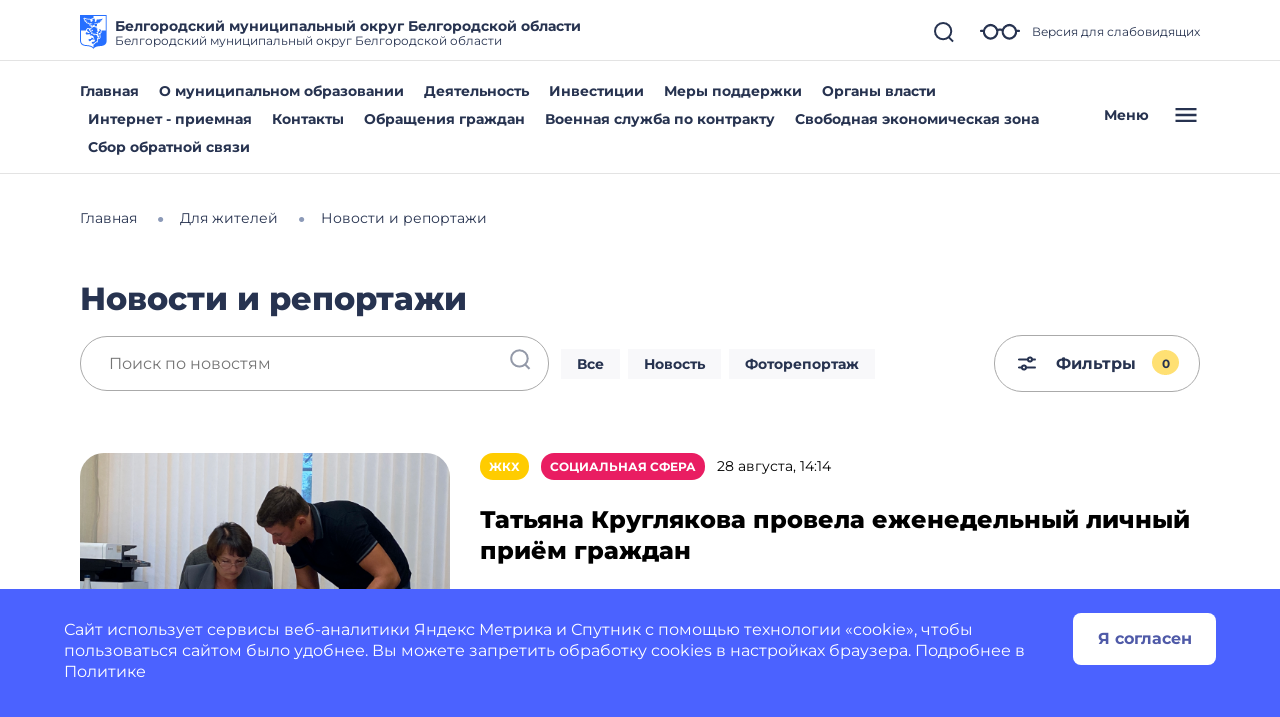

--- FILE ---
content_type: image/svg+xml
request_url: https://belgorodskij-r31.gosweb.gosuslugi.ru/netcat_files/c/Belgorodskiy_rayon.svg
body_size: 3784
content:
<?xml version="1.0" encoding="UTF-8"?>
<!-- Generator: Adobe Illustrator 26.0.2, SVG Export Plug-In . SVG Version: 6.00 Build 0)  -->
<svg xmlns="http://www.w3.org/2000/svg" xmlns:xlink="http://www.w3.org/1999/xlink" id="Layer_1" x="0px" y="0px" width="112px" height="140px" viewBox="0 0 112 140" style="enable-background:new 0 0 112 140;" xml:space="preserve">
<style type="text/css">
	.st0{fill-rule:evenodd;clip-rule:evenodd;fill:#266FFF;}
	.st1{fill:#266FFF;}
</style>
<g>
	<path class="st0" d="M48.67,46.01c-1.86-2.78,1.61-4.54,3.49-5.79c-0.32-0.23-0.62-0.46-0.91-0.71c-2.56,0.64-6.61,1.06-5.33,4.79   c-1.82,0.46-3.32-1.82-3.32-3.37c0-1.74,1.31-2.81,2.84-3.25c1.21-0.35,2.45-0.62,3.67-0.93c1.5-0.38,2.38-1.28,3.09-2.7h-0.31l0,0   c-1.32,1.13-5.84,1.41-8.16,0.89l0.1-2.03c-2.37,2.05-4.99,2.25-7.75,1.43l1.61-2.98c-3.92,1.29-7.26,0.62-10.2-1.43l4.53-2.74   c-4.97,0.87-8.47-0.59-10.79-3.93l8.53-0.72c-8.74-0.93-11.48-4.36-11.92-8.21c3.38,2.06,7.51,2.87,11.37,3.44   c2.21,0.32,4.43,0.53,6.66,0.65c1.68,0.09,3.62-0.18,5.24,0.24c3.7,0.96,1.75,4.44,2.57,7.05c0.41,1.3,1.45,2.01,2.73,2.33   c1.42,0.35,4.72,0.64,5.41-1.13l-1.74-0.97c2.37-0.6,4.21-2.07,4.92-3.91c-2.27,0.88-3.97,0.62-4.54-1.86   c1.33,0.47,2.83,0.33,4.13-0.32c-0.11-0.23-0.22-0.45-0.34-0.66c-1.69-0.45-3.27-0.37-4.71,0.48c-0.34-1.73,0.77-2.81,3.25-2.81   c0.73-1.81,2.73-1.64,4.32-1.64c1.7,0,3.07,0.13,4.5-1.01c-0.01,1.45-0.07,2.35-1.13,2.92c1.48,0,1.69,1.59,1.69,2.72   c0.01,1.37,0.16,2.54,1.13,3.62l-2.28-0.01c0,1.38,0.27,3.23,1.3,4.25c1,0.99,2.97,0.58,4.16,0.14c2.24-0.83,2.41-2.94,2.32-5.03   c-0.05-1.16-0.25-2.28,0.64-3.19c1.04-1.05,2.33-1.08,3.71-1.1c3.53-0.06,7.07-0.32,10.56-0.87c3.66-0.57,7.55-1.39,10.74-3.34   c-0.44,3.86-3.18,7.29-11.92,8.21l8.53,0.72c-2.32,3.34-5.82,4.8-10.79,3.93l4.53,2.74c-2.94,2.05-6.28,2.72-10.2,1.43l1.61,2.98   c-2.76,0.82-5.38,0.62-7.75-1.43l0.15,2.1c-2.34,0.4-6.47-0.08-8.25-0.78c-0.18,0.78-0.36,1.56-0.53,2.33   c4.87,1.48,9.32,1.04,11.63,0.34c0.5,2.33-0.17,3.72-1.65,4.61c1.23,1.14,1.95,2.54,1.57,4.53c-1.89,0.48-3.68,0.37-5.27-0.9   c-0.83,1.31-3.32,1.98-4.65,2c0.54-1.53,0.81-3.34,0.58-4.95c-0.26-1.85-2.2-3.91-4.16-2.42l0.01,0.01   c-0.85,0.57-1.09,1.85-0.84,2.78c-0.75-0.24-1.46-0.51-2.13-0.8c-1.92,1.28-4.96,2.78-2.83,5.45   C51.36,47.72,49.66,47.49,48.67,46.01z"></path>
	<path class="st0" d="M37.47,104.3c-0.23-0.28-0.41-0.61-0.52-0.98c-0.55,0.39-1.12,0.88-1.71,1.44c-1-1.74-0.08-4.66,3.18-5.05   c0,0,3.68-1.6,6.28-0.67c0.58-0.13,1.18-0.26,1.77-0.41c-0.78-1.44-0.9-2.8,0.33-4c0.45,1.01,1.04,1.73,1.87,1.99   c-0.68-1.63-0.3-3.64,0.77-4.47c0.34,1.4,1.13,2.91,2.98,3.12c0.97-1.38,1.62-2.51,2.56-3.21c0.03,2.29-0.7,2.95,0.19,5.12   c0.87,2.12,3.78,2.61,2.13,5.37c-6.09-2.49-8.5-1.74-12.86,2.43c0.5-0.48,1.06,1.04,1.73,1.57c-1.37,1.05-3.35,1.04-4.68-0.72   c-0.38,0.01-0.8-0.01-1.23-0.09c0.03,0.79,0.19,1.71,0.43,2.71C38.77,108.43,37.06,106.95,37.47,104.3z"></path>
	<path class="st0" d="M51.21,115.98c-0.27-0.21-0.48-0.45-0.65-0.71c-0.46,0.46-0.94,1.01-1.42,1.63c-1.25-1.57-0.61-4.37,2.12-5.67   l0.01,0.01l-0.01-0.01c1.43-1.46,3.48-1.62,5.35-1.02c4.88-1.25,7.17-3.81,6.57-7.79c-1.26,1.56-2.77,2.25-4.48,2.23   c1.17-1.44,1.77-3.34,1.42-5.19c-0.37-1.98-1.85-2.95-3.01-4.42l0,0c-0.62-0.71-0.05-1.41,0.13-2.16c0.3-1.21-0.15-2.39-0.74-3.44   l-0.16,0.09c-2.98-5.58-7.07-2.48-8.86-6.12c-2.39,1.21-4.7,0.93-6.94-0.69c1.73,0,3.37-0.74,4.29-2.66   c-3.25-0.44-7.56-0.8-9.67-0.6c-1.86,1.18-3.94,0.9-5.89,0.1c-0.16,0.76-0.23,1.67-0.23,2.68c-1.69-0.43-2.92-2.03-2.3-4.2   c-0.31-0.27-0.57-0.56-0.79-0.87c-0.58,0.5-1.18,1.17-1.79,1.94c-1.19-1.51-1.06-3.82,1.38-5.12c0.11-0.35,0.26-0.66,0.45-0.93   c-0.67-0.2-1.44-0.36-2.29-0.48c0.75-1.86,3.5-2.69,5.98-0.95l-0.01,0.03l0.01-0.03c1.72,0.37,3.19,1.8,4.86,2.37   c1.93,0.67,4.45,0.28,6.48,0.33c-1.57-2.01-3.38-4.06-5.08-5.36c-1.85-0.35-3.05-1.55-3.96-3.14c-0.46,0.51-0.94,1.13-1.41,1.83   c-1.15-1.26-1.31-3.22,0.3-4.68c-0.09-0.42-0.14-0.84-0.14-1.24c-0.74,0.1-1.58,0.32-2.49,0.62c-0.15-1.87,1.17-3.68,3.79-3.52   c0.33-0.27,0.66-0.47,1-0.61c-0.43-0.51-0.96-1.03-1.56-1.57c1.64-1.13,4.38-0.31,5.49,2.47c1.11,1.08,1.4,3.31,1.94,4.73   c0.67,1.74,2.22,2.86,3.57,4.07c2,1.81,4.03,4.29,6.79,4.78c-0.26,1.97-2.56,2.64-4.11,3.34c2.73,1.85,5.75,3.89,9.14,2.36   c0.85,3.61,3.69,4.4,6.96,4.87c-0.07-1.2-0.2-2.37,0.27-3.52c1.35,1.22,2.93,1.87,4.74,2.09l0.08-0.63   c1.69,1.51,3.84,2.63,5.19,4.48c1.55,2.13,0.63,4.77,1.98,6.91c3.79,2.13,8.91,0.15,7.69-4.73c-1.02-0.57-2.29-0.65-3.24-1.34   c-1.18-0.85-1.4-2.48-1.05-3.81c-3.22-2.84-3.38-6.89-1.19-10.46c1.74-2.83,4.44-5.32,3.88-8.95c1.51,0.22,2.23,1.4,2.78,2.7   c1.07-0.9,1.32-2.76,0.65-3.96c-0.83-1.51-2.71-1.98-4.3-1.67c1.52-3.02,5.67-2.26,7.53-0.02c2.49,2.97,0.89,7.34-2.09,9.25   c0.59,0.52,1.4,0.69,2.66,0.22c0,6.11-7.1,2.3-10.25,7.01c-0.18,1.45,0.42,2.67,1.43,3.67c1.15-1.54,2.94-2.74,4.78-2.95   c-1.44,2.52-2.02,5.78,0.1,8.1l-0.01,0.14l0.01-0.16c2.07,4.15,0.26,9.37-4.61,10.18c-1.15,0.19-2.37,0.07-3.5-0.2   c-0.91-0.21-2.7-1.08-3.62-0.55c-0.47,0.27-0.28,0.15,0.04,0.76c0.28,0.54,0.48,1.11,0.49,1.72c0.02,1.18-0.62,2.35-1.23,3.32   c0.44,1.42,1.77,1.5,3.49,1.23c-0.82,1.81-1.64,2.38-3.54,2.77c1.54,0.39,3.07,1.67,2.34,4.63c-0.77-0.92-2.11-1.8-3.34-1.89   c-1.66-0.12-1.48,1.53-1.67,2.79l-5.32,2.49c-0.72,1.93-1.92,2.95-3.41,3.47c0.34,0.23,0.7,0.45,1.09,0.68   c-1.22,1.27-3.25,1.55-4.85-0.14c-0.38,0.01-0.76,0.02-1.15,0c0.13,0.83,0.44,1.79,0.86,2.83   C53.08,120.02,51.13,118.76,51.21,115.98z"></path>
	<path class="st0" d="M74.93,65.22c-3.92-0.64-4.08-2.78-3.99-5.17c2.07-0.49,3.01-1.78,2.95-3.77c-2.34,0.77-3.91-0.23-5.29-1.65   l1.28-2.38c-1.41-0.56-4.01-1.35-5.77-1.2l0.27-2.31c-2.92-0.47-4.27,0.62-5.48,1.8c-2.03-1.53-4.99-1.43-6.79-1.09   c0.42,0.23,1.7,2.17,1.2,2.47c-0.92,0.55-3.64,1.86-3.86,2.13c-0.45,0.55,0.12,1.5-0.6,1.71c-1.13,0.33-2.76,0.64-4.48,1.36   c-0.55,0.23-0.82,0.86-0.61,1.42c0.22,0.59,0.47,1.28,0.5,1.57c0.04,0.45-0.01,1.72-0.01,1.72l0.99-0.04l1.09,0.75l0.52-1   c1.52-0.14,3.27-1.04,4.65-0.42c7.8,3.49-0.19,4.96-1.91,5.28l-1.37-0.64l-0.17,0.94c0,0-1.52,0.28-1.45,0.39   c0.26,0.39,1.74,1.33,1.2,2.42c1.09,0.85,2.01-0.12,2.92-0.74c0.11,0.29,3.07,3.68-0.86,7.4c2.68,1.2,4.42-0.64,6.24-2.32   c0.24,2.31,0.01,5.82,2.77,6.58c0.3-2.06,2.2-4.2,3.63-5.57c0.94,1.85,2.47,3.83,4.84,3.75c2.26-0.08,4.67-0.73,5.31-4.3   c-2.4,0.2-3.97-1.76-3.35-4.31C72.14,70,74.27,68.91,74.93,65.22z"></path>
	<path class="st0" d="M48.64,64.67c1.12-0.44,1.81-0.4,2.95-0.63c-0.12-1.64-3.33-1.29-5.08-0.69c-0.98,0.33-1.51,0.61-2.6,0.58   c-0.93-0.03-1.8-0.27-2.76-0.2c-0.23,1.03,1.29,1.86,2.66,2.05c1.85,0.27,3.21-0.45,4.79-1.09L48.64,64.67z"></path>
</g>
<path class="st1" d="M0,0v102.54C0,121,10.56,127.27,28,128c24,1,28,12,28,12s4-11,28-12c17.44-0.73,28-7,28-25.46V0H0z M108,64  H90.25c0.09,1.43-0.16,2.89-0.87,4.26c1.87,3.08-1.02,6.98-3.88,8c1.07,2.27-1.83,4.11-0.97,6.33c5.49,14.19-6.02,17.65-9.62,16.13  c3.58,3.19,1.27,4.84-0.3,6.73c1.3,2.96-0.33,10.2-4.07,6.06c-0.78,1.94-4.09,2.8-5.82,3.61c-0.44,0.83-0.97,1.55-1.6,2.17  c-0.21,2.43-3.31,3.81-5.44,3.78c-0.36,0.73-0.97,1.18-1.66,1.44v10.79c-4.05-3.93-12.13-8.65-27.83-9.3  c-8.42-0.35-14.36-2.04-18.17-5.17c-4.04-3.32-6-8.65-6-16.29V70h0v-6h21.69c-1.59-2.3,0.56-6.24,2.76-7.41  c0.03-2.8,3.53-3.73,5.77-3.34c3.1,0.54,4.45,1.93,5.62,3.14c0.14-2.11,3.71-2.02,6.6-2.99c0.46-1.4,1.67-2.13,2.91-2.75  c-0.08-0.18-0.14-0.37-0.18-0.57c-1.35-0.51-2.5-1.52-3.21-2.77c-4.93,0.44-7.83-5.75-5.42-9.66c-2.32,0.36-6.71,0.26-7.37-2.67  c-2.72-0.13-9.09-1.66-8.64-5.42c-2.54-0.97-7.81-4.53-5.87-7.85c-2.21-1.81-5.99-7.68-2.42-9.94c2.38-1.5,6.6,1.58,9.06,2.19  c3.92,0.96,7.99,1.35,12.02,1.5c2.38,0.09,7.7,0.39,8.93,2.18c1.05-2.89,2.75-3.32,4.93-3.69c1.51-1.58,3.12-1.63,4.83-1.62V4h52V64  z"></path>
<g>
</g>
<g>
</g>
<g>
</g>
<g>
</g>
<g>
</g>
<g>
</g>
<g>
</g>
<g>
</g>
<g>
</g>
<g>
</g>
<g>
</g>
<g>
</g>
<g>
</g>
<g>
</g>
<g>
</g>
</svg>
